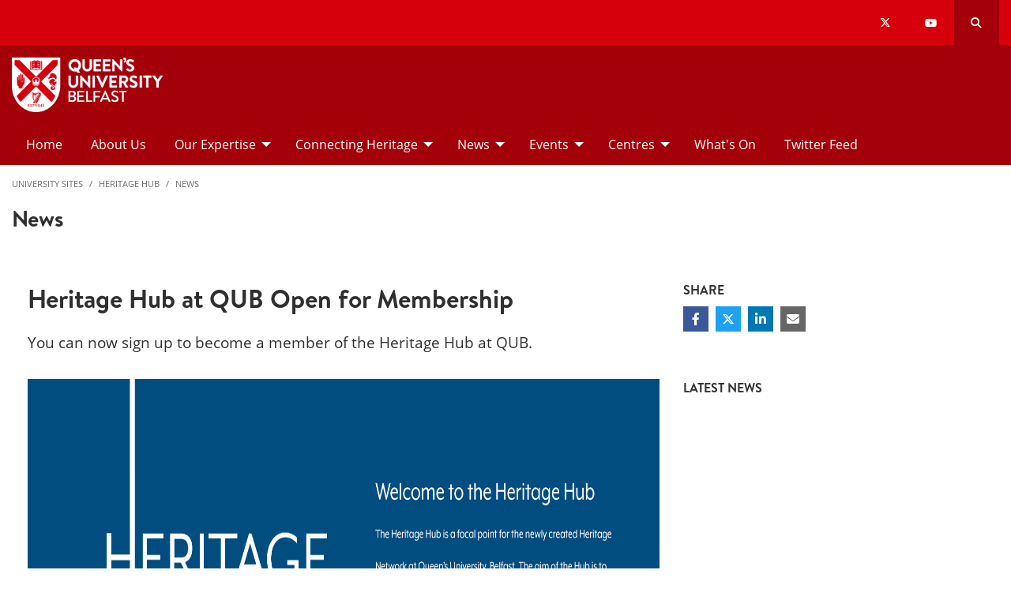

--- FILE ---
content_type: text/html; charset=UTF-8
request_url: https://www.qub.ac.uk/sites/HeritageHub/News/HeritageHubatQUBOpenforMembership.html
body_size: 6797
content:
<!DOCTYPE html>
<html class="no-js" lang="en">









 <!-- Site Config Content taken from section called 'Site Config' -->

  <head>
    
    <meta charset="utf-8" />  
    
    <meta name="pageID" content="275902"/> 
    <meta name="page-layout" content="GEN - Home + Levels" />    
    
    <meta name="viewport" content="width=device-width, initial-scale=1.0">

    



 <!-- Default Values to Fix Server Log Errors -->
    


		<!-- HEAD START -->



<!-- HEAD END --> <!-- Head Content --> 
    <!-- If set Google Tag Manager HEAD Code JS -->

    <!-- If set Google Tag Manager HEAD Code JS -->

  
                 
		<!-- seo.title Heritage Hub at QUB Open for Membership -->
		<!-- level 2 name Heritage Hub -->
      
		


<!-- Page Title Creation  -->     
		<title>News | Heritage Hub</title>
      
      
		<!-- meta description -->
		<meta name="description" content="You can now sign up to become a member of the Heritage Hub at QUB. " /><!-- meta keywords-->
		<meta name="robots" content=""><!-- navigation object : Meta - robots --> 

    
    <!-- Open Graph Tags : Twitter Card -->
<meta name="twitter:title" content="Heritage Hub" />
<meta name="twitter:site" content="@QueensUBelfast" />
<meta name="twitter:creator" content="@QueensUBelfast" />    
		<link href="/sites/media/qub-shield-favicon.ico" rel="shortcut icon" type="image/vnd.microsoft.icon" />				
		    <!-- Open Graph Tags : Facebook -->
    <meta property="og:locale" content="en_GB" />
    <meta property="og:title" content="News" />
    <meta property="og:type" content="article" />
    <meta property="article:published_time" content="Fri, 10 Jan 2020 10:36:57 GMT" />
    <meta property="article:modified_time" content="Sat, 10 Jun 2023 07:08:09 BST" />
    <meta property="article:publisher" content="QueensUniversityBelfast" />
    <meta property="og:url" content="http://www.qub.ac.uk/sites/HeritageHub/News/HeritageHubatQUBOpenforMembership.html" />			
    
		
		<link rel="stylesheet" href="/sites/media/generic.css?v=9.0" title="generic-stylesheet">  <!-- Foundation app.css From Site Config Section -->  
 		   

		<link rel="stylesheet" href="/sites/media/Media,827119,en.css?v=1.0"> <!-- fonts WAS > 827119 -->
        
	  </head>

		
  <body class="l_generic  heritage-hub" id="top">
    
    <!-- If set Google Tag Manager BODY Code JS -->

    <!-- {{!-- Pages you create in the src/pages/ folder are inserted here when the flattened page is created. --}}  -->
    <div class="off-canvas-content" data-off-canvas-content>
      
        <header>
          <a class="show-for-sr" href="#maincontent">Skip to main content</a>
          <script type="text/javascript" src="http://cdda-flipbooks.website/WebStatCounters/HeritageHub_WebStats/php-stats.js.php"></script>
<noscript><img src="http://cdda-flipbooks.website/WebStatCounters/HeritageHub_WebStats/php-stats.php" border="0" alt=""></noscript>


<script type="text/javascript" src="http://cdda-flipbooks.website/WebStatCounters/CDDA_WebStats/php-stats.js.php"></script>
<noscript><img src="http://cdda-flipbooks.website/WebStatCounters/CDDA_WebStats/php-stats.php" border="0" alt=""></noscript>

<script type="text/javascript" src="https://cdda-flipbooks.website/WebStatCounters/CDDA_WebStats/php-stats.js.php"></script>
<noscript><img src="https://cdda-flipbooks.website/WebStatCounters/CDDA_WebStats/php-stats.php" border="0" alt=""></noscript>


                     <div class="off-canvas off-canvas_search position-top" id="off-canvas_search" data-off-canvas data-transition="overlay"
          data-content-scroll="false" data-auto-focus="false">
          <div class="grid-container">
            <div class="search-wrap">

				<form class="search-form" action="https://www.qub.ac.uk/search/" method="get">
                  <label for="desktop-search" class="show-for-sr">Search</label>
                  <input type="search" id="desktop-search" name="query" value="" placeholder="Search qub.ac.uk" autocomplete="off" required>
                  <button type="submit"><span class="show-for-sr">Search</span><i class="far fa-search"></i></button>
                </form>
              
               <a class="search-close" data-toggle="off-canvas_search" aria-label="Close Search" aria-expanded="true"
              aria-controls="off-canvas_search">
              <i class="far fa-times"></i>
            </a> 
            </div>
          </div>
        </div>
<div id="top-bar">
    <div class="grid-container">
        <div class="grid-x align-middle">

            <div class="small-3 cell qub-svg">
				            </div>

            <div class="small-9 cell top-bar__links">
                <ul class="menu align-right align-middle">
                    <li class='show-for-large'>

</li>                    <li class='show-for-large'>

</li>                    <li class='show-for-large'>

</li>                    <li class='show-for-large'>

</li>					
					<li class='show-for-large'><a href='https://twitter.com/Heri_Hub'>
<i class='fab fa-x-twitter' ></i>
<span class='show-for-sr'>Our x-twitter</span>
</a></li>					<li class='show-for-large'><a href='https://www.youtube.com/channel/UCLkbWhI5pdfwkWpawduntvQ/featured'>
<i class='fab fa-youtube' ></i>
<span class='show-for-sr'>Our youtube</span>
</a></li>					<li class='show-for-large'>

<span class='show-for-sr'>Our </span>
</li>					<li class='show-for-large'>

<span class='show-for-sr'>Our </span>
</li>                    
                    <li class="hide-for-large">
                        <button class="top-bar__hamburger" type="button" data-toggle="offCanvas" aria-label="Display Menu"><span class="fas fa-bars"></span></button>
                    </li>                    
                    
					                    <li>
                         <button
                      class="top-bar__search"
                      type="button"
                      data-toggle="search__dropdown"
                    >
                      <span href="javascript:;" data-toggle="off-canvas_search" id="search-button" aria-label="Search Button"><i class="fas fa-search"></i><span class="hide">SEARCH</span></span></button>
                    <!-- span kept just in case -->
                  
                    </li>
                </ul>
            </div>
        </div>
    </div>
</div>

<span name="d.en.1013903"></span>
<div id="title-bar" class="gen-header__logo-bar">
    <div class="grid-container ">
        <div class="grid-x grid-padding-y align-middle ">

			<div class="option-1 cell divider large-shrink medium-12 small-12"><a href="//www.qub.ac.uk"><img src="/sites/media/Media878727smxx.png" width="267" height="98"  alt="Queen's University Belfast - Logo (small)"  /></a></div>            			         

        </div>
    </div>
</div>

<!-- Priority Navigation -->
<!--         <div aria-labelledby="primary-nav1" class="primary-nav-container"> -->

        <div role="navigation" aria-labelledby="primary-nav1" class="primary-nav-container">
            <div class="grid-container">
                <div class="grid-x grid-padding-x">
                    <div class="cell">

                         <div class="" >

                            <nav class="nav" aria-label="primary navigation" id="primary-nav1">


                                <div class="primary-nav large-12 show-for-large cell priority-wrap">
                                    <ul class="dropdown menu" data-dropdown-menu data-hover-delay="0" data-closing-time="0">
										<li><a href="/sites/HeritageHub/">Home</a></li><li><a href="/sites/HeritageHub/AboutUs/">About Us</a></li><li><a href="/sites/HeritageHub/OurExpertise/">Our Expertise</a>
<ul class="multilevel-linkul-0 menu shadow">
<li><a href="https://www.qub.ac.uk/Research/">Research at Queen's</a></li>
<li><a href="https://www.qub.ac.uk/schools/NBE/">School of Natural and Built Environment</a></li>
<li><a href="https://www.qub.ac.uk/schools/happ/">School of History, Anthropology, Philosophy and Politics</a></li>
<li><a href="https://www.qub.ac.uk/research-centres/CentreforDataDigitisationandAnalysis/">Centre for Data Digitisation and Analysis</a></li>

</ul>

</li><li><a href="/sites/HeritageHub/ConnectingHeritage/">Connecting Heritage</a>
<ul class="multilevel-linkul-0 menu shadow">
<li><a href="https://niheritagedelivers.org/">NI Heritage Delivers</a></li>

</ul>

</li><li><a href="/sites/HeritageHub/News/">News</a>
<ul class="multilevel-linkul-0 menu shadow">
<li><a href="/sites/HeritageHub/News/Archive/">Archive</a></li>

</ul>

</li><li><a href="/sites/HeritageHub/Events/">Events</a>
<ul class="multilevel-linkul-0 menu shadow">
<li><a href="/sites/HeritageHub/Events/Archive/">Archive</a></li>

</ul>

</li><li><a href="/sites/HeritageHub/Centres/">Centres</a>
<ul class="multilevel-linkul-0 menu shadow">
<li><a href="https://www.qub.ac.uk/research-centres/CentreforDataDigitisationandAnalysis/">Centre for Data Digitisation and Analysis</a></li>
<li><a href="http://www.quceh.org.uk/" target="_blank">Centre for Economic History</a></li>
<li><a href="https://www.qub.ac.uk/sites/communityarchaeology/">Centre For Community Archaeology</a></li>
<li><a href="https://www.qub.ac.uk/research-centres/CentreforPublicHistory/">Centre For Public History</a></li>
<li><a href="https://quote.qub.ac.uk/">Quote</a></li>
<li><a href="https://www.facebook.com/14ChronoCentre/">14Chrono Centre</a></li>

</ul>

</li><li><a href="https://www.qub.ac.uk/events/whats-on/">What's On</a></li><li><a href="/sites/HeritageHub/TwitterFeed/">Twitter Feed</a></li>                                    </ul>
                                </div>
                             </nav>
                        </div>


                    </div>
                </div>
            </div>
        </div>




<!-- Off Canvas Navigation -->
<div role="navigation" aria-labelledby="primary-nav2" class="primary-nav-container hide-for-large">

    <div class="grid-container">
        <div class="grid-x grid-padding-x">
            <div class="cell">

                <div class="off-canvas in-canvas-for-large position-right" id="offCanvas" data-off-canvas>

                    <div class="primary-nav">
						<ul class="vertical large-horizontal menu" data-responsive-menu="drilldown large-dropdown" data-drilldown data-options="parentLink:true;">
							<li><a href="/sites/HeritageHub/">Home</a></li><li><a href="/sites/HeritageHub/AboutUs/">About Us</a></li><li><a href="/sites/HeritageHub/OurExpertise/">Our Expertise</a>
<ul class="multilevel-linkul-0 menu shadow">
<li><a href="https://www.qub.ac.uk/Research/">Research at Queen's</a></li>
<li><a href="https://www.qub.ac.uk/schools/NBE/">School of Natural and Built Environment</a></li>
<li><a href="https://www.qub.ac.uk/schools/happ/">School of History, Anthropology, Philosophy and Politics</a></li>
<li><a href="https://www.qub.ac.uk/research-centres/CentreforDataDigitisationandAnalysis/">Centre for Data Digitisation and Analysis</a></li>

</ul>

</li><li><a href="/sites/HeritageHub/ConnectingHeritage/">Connecting Heritage</a>
<ul class="multilevel-linkul-0 menu shadow">
<li><a href="https://niheritagedelivers.org/">NI Heritage Delivers</a></li>

</ul>

</li><li><a href="/sites/HeritageHub/News/">News</a>
<ul class="multilevel-linkul-0 menu shadow">
<li><a href="/sites/HeritageHub/News/Archive/">Archive</a></li>

</ul>

</li><li><a href="/sites/HeritageHub/Events/">Events</a>
<ul class="multilevel-linkul-0 menu shadow">
<li><a href="/sites/HeritageHub/Events/Archive/">Archive</a></li>

</ul>

</li><li><a href="/sites/HeritageHub/Centres/">Centres</a>
<ul class="multilevel-linkul-0 menu shadow">
<li><a href="https://www.qub.ac.uk/research-centres/CentreforDataDigitisationandAnalysis/">Centre for Data Digitisation and Analysis</a></li>
<li><a href="http://www.quceh.org.uk/" target="_blank">Centre for Economic History</a></li>
<li><a href="https://www.qub.ac.uk/sites/communityarchaeology/">Centre For Community Archaeology</a></li>
<li><a href="https://www.qub.ac.uk/research-centres/CentreforPublicHistory/">Centre For Public History</a></li>
<li><a href="https://quote.qub.ac.uk/">Quote</a></li>
<li><a href="https://www.facebook.com/14ChronoCentre/">14Chrono Centre</a></li>

</ul>

</li><li><a href="https://www.qub.ac.uk/events/whats-on/">What's On</a></li><li><a href="/sites/HeritageHub/TwitterFeed/">Twitter Feed</a></li>						</ul>
                    </div>

                    <button class="close-button" aria-label="Close menu" type="button" data-close>
                      <!--<span aria-hidden="true">&times;</span>-->
                    </button>

                    <div class="hide-for-large" id="primary-nav2">
                        <ul class="menu vertical">
							<li class=''>

</li>							<li class=''>

</li>							<li class=''>

</li>							<li class=''>

</li>							                               
                        </ul>
                        <ul class="social-media">                
							<li class=''><a href='https://twitter.com/Heri_Hub'>
<i class='fab fa-x-twitter' ></i>
<span class='show-for-sr'>Our x-twitter</span>
</a></li>							<li class=''><a href='https://www.youtube.com/channel/UCLkbWhI5pdfwkWpawduntvQ/featured'>
<i class='fab fa-youtube' ></i>
<span class='show-for-sr'>Our youtube</span>
</a></li>							<li class=''>

<span class='show-for-sr'>Our </span>
</li>							<li class=''>

<span class='show-for-sr'>Our </span>
</li>                            
                        </ul>
                    </div>

                </div>
            </div>

        </div>

    </div>

</div>
 <!-- Header Content -->  
        </header>

        <!--  --> <!-- Pre Content -->
        <!--  --> <!-- Pre Content 639 -->

  
      
<!-- START media library code 837994 -->  


<!-- END media library code 837994 -->      
	
      
<!-- home_page_class >> levels  preContentDisplay >>  -->      
      <div class="pre-content-wrapper-levels"></div> <!-- Pre Content -->
      
        <div class="grid-container breadcrumb-cont levels">
            <div class="grid-x grid-padding-x grid-padding-y">
                <div class="cell">
                    <!-- Breadcrumb START -->        
<nav aria-label="You are here:" role="navigation">
<ul class="breadcrumbs">
<li>
<a href="/sites/">University Sites</a></li><li><a href="/sites/HeritageHub/">Heritage Hub</a></li><li><a href="/sites/HeritageHub/News/">News</a>
</li>
</ul>
</nav><!-- Breadcrumb END -->  <!-- GEN - Main Breadcrumb -->    
                </div>
            </div>
        </div>   

      
			<div class='grid-container levels'>
			<div class='grid-x grid-margin-x'>
				<!-- <div class='large-9 cell small-order-1 medium-order-1'> PB -->
				<div class='large-9 cell small-order-2 medium-order-2 large-order-1 main-column'>
					<main class='l_two-column' id='maincontent'>				
										<div class='main-title bg-white' role='region' aria-label='main-title'>
							<div class='grid-container'>
								<div class='cell'>
									<h1 class='text-capitalize margin-0 padding-bottom-1 text-black h2 large main-title'>News</h1>
								</div>
							</div>
						</div>		
		
<!---Right Area-->

<style>
  /* hide duplicate title on fulltext */
  .l_schools .main-title, .l_schools .breadcrumb-main, .l_core .main-title h1, .l_core h1#page-title {
    display:none;
  }
  .l_schools #l-schools-left-col,  .l_generic .main-column {
    width: 98% !important;
  }

  /*This hides the right navigation on news fulltext items for Schools 2019 where the right column*/
  @media (min-width: 960px) {
    .l_schools .right-column, .l_generic .right-column {
      display: none;
    }
  }  
</style>


<!-- DTP - News Fulltext -->

<article class="tm_news-fulltext margin-vertical-2">
    <div class="grid-container padding-horizontal-1 padding-vertical-0">
      
        <div class="grid-x grid-margin-x">
          
          
          	<!-- ARTICLE INTRO -->
            <div class="xxlarge-9 xlarge-8 cell small-order-1 xxlarge-padding-right-1 wysiwyg">
                    <h1>Heritage Hub at QUB Open for Membership</h1>              
              		<time class="font-small margin-bottom-1 display-block" datetime=""></time>
                    <p class="lead intro">You can now sign up to become a member of the Heritage Hub at QUB. </p>
                  
            </div>   
          
          
          	<!-- ARTICLE CONTENT -->
            <div class="xxlarge-9 xlarge-8 cell small-order-2 xlarge-order-2 xxlarge-padding-right-1 wysiwyg">
                                    
               

              <figure class="margin-bottom-1">                          
                <img src="/sites/media/Media951853smxx.png" alt="" class="full-width"> 
                <figcaption>The Heritage Hub at QUB</figcaption>
              </figure>

                 
                      
              <p>The Heritage Hub at QUB is open to both academics and practitioners with an interest in all things heritage.</p>
<p>You can sign up today to be kept up-to-date on our networking events and to share what you've been up to with colleagues across the sector.</p>
<p><a href="https://forms.office.com/Pages/ResponsePage.aspx?id=6ner6qW040mh6NbdI6HyhreCM_pzsxhCls41oal65W5UOFA2S1Q3RktFMFgyNTVGSEdOMVRONkdCNC4u" target="_blank">You can sign up here to become a member of the Heritage Hub at QUB.</a>&nbsp;&nbsp;</p> 
                      
                      
              <section class="callout bg-white margin-0">
                      
              <div class="grid-x grid-margin-x">
                                                    
                  
                          
                          
               <div class="medium-auto align-self-middle cell">
                 
                 
                 
               </div>

               </div>
                          
               </section>                      
                      
               

               <address class='callout margin-bottom-3 large-margin-bottom-0'><h6 class='text-uppercase'>Media</h6><p>For further information contact&nbsp;<a href="mailto:k.fearon@qub.ac.uk" target="_blank">Kevin Fearon</a> or&nbsp;<a href="mailto:emcalister07@qub.ac.uk" target="_blank">Emma McAlister</a></p></address>                           
                      
           </div>
          
          
<!-- SHARE -->
          
          
          
          
          <div class="xxlarge-3 xlarge-4 cell small-order-3 xlarge-order-1 margin-bottom-3">
                <h6 class="text-uppercase">Share</h6>
                <ul class="share-list text-white">
                  <li><a href="javascript:window.open('http://www.facebook.com/sharer/sharer.php?u=https://www.qub.ac.uk/sites/HeritageHub/News/HeritageHubatQUBOpenforMembership.html&t=Heritage+Hub+at+QUB+Open+for+Membership', 'facebook_share', 'height=320, width=640, toolbar=no, menubar=no, scrollbars=no, resizable=no, location=no, directories=no, status=no');void(0);" class="fb" aria-label="Share on Facebook"><span class="fab fa-facebook-f"></span></a></li>
                  <li><a href="javascript:window.open('https://twitter.com/intent/tweet?text=Heritage+Hub+at+QUB+Open+for+Membership&url=https://www.qub.ac.uk/sites/HeritageHub/News/HeritageHubatQUBOpenforMembership.html', 'twitter_share', 'height=320, width=640, toolbar=no, menubar=no, scrollbars=no, resizable=no, location=no, directories=no, status=no');void(0);" class="tw" aria-label="Share on Twitter"><span class="fab fa-x-twitter"></span></a></li>
                  <li><a href="javascript:window.open('https://www.linkedin.com/shareArticle?mini=true&url=https://www.qub.ac.uk/sites/HeritageHub/News/HeritageHubatQUBOpenforMembership.html','linkedin_share', 'height=320, width=640, toolbar=no, menubar=no, scrollbars=no, resizable=no, location=no, directories=no, status=no');void(0);" class="li" aria-label="Share on Linkedin"><span class="fab fa-linkedin-in"></span></a></li>  
                  <li><a href="mailto:?subject=Heritage Hub at QUB Open for Membership - Shared from Queen's University Belfast&body=https://www.qub.ac.uk/sites/HeritageHub/News/HeritageHubatQUBOpenforMembership.html" aria-label="Share via email"><span class="fas fa-envelope"></span></a></li>
                </ul>
            </div>
          
          
          <!-- LATEST NEWS -->
          <aside class="xxlarge-3 xlarge-4 cell small-order-4">
            <h6 class="text-uppercase margin-bottom-1">Latest News</h6>
            
          </aside>  
             
        </div>
    </div>
</article> 

  
<script type="application/ld+json">
  {
    "@context": "http://schema.org",
    "@type": "NewsArticle",    
  	"publisher": {
        "@type": "Organization",
   		"name": "Queen's University Belfast",
  		"logo": {
  "@type": "ImageObject",
  "url": "https://www.qub.ac.uk/sites/media/Media,767339,en.svg",
  "width": "-1",
  "height": "-1" 
} 
     },  
    "author": "Queen's University Belfast",
    "datePublished": "",   
    "dateModified": "2022-07-5",     
    "name": "Heritage Hub at QUB Open for Membership",
    "headline": "Heritage Hub at QUB Open for Membership",  
  	"description": "You can now sign up to become a member of the Heritage Hub at QUB. "   
    
    , "image": {
  "@type": "ImageObject",
  "url": "https://www.qub.ac.uk/sites/media/Media951853smxx.png",
  "width": "800",
  "height": "533" 
}  
    
	
  }
</script>		
		
					</main>
				</div>
				<!-- <div class='large-3 cell small-order-2 medium-order-2 right-column'> PB -->
				<div class='large-3 cell small-order-1 medium-order-1 large-order-2 right-column'>
					<div class='contextual-navigation large-margin-bottom-2'>
					<!-- Right Column START --><style>
  #secondary-nav > ul { display: block; }
</style>

<div class="contextual-nav margin-bottom-1 padding-top-0"> 

  <h6 class="tm_panel padding-1 show-for-large">Heritage Hub</h6>

  <div class="title-bar" data-responsive-toggle="secondary-nav"  data-hide-for="large">
    <button class="menu-icon" type="button" data-toggle="secondary-nav" aria-label="display menu"></button>
    <div class="title-bar-title" data-toggle="secondary-nav">Heritage Hub</div>
  </div>

  <nav id="secondary-nav"><ul role='navigation' aria-label='Secondary' class="vertical menu accordion-menu" data-accordion-menu data-submenu-toggle="true"><li class="fit"><a href="/sites/HeritageHub/">Home</a></li><li class="fit"><a href="/sites/HeritageHub/AboutUs/">About Us</a></li><li class="fit"><a href="/sites/HeritageHub/OurExpertise/">Our Expertise</a>
<ul role='navigation' aria-label='Secondary' class="nested vertical menu">
<li><a href="https://www.qub.ac.uk/Research/">Research at Queen's</a></li>
<li><a href="https://www.qub.ac.uk/schools/NBE/">School of Natural and Built Environment</a></li>
<li><a href="https://www.qub.ac.uk/schools/happ/">School of History, Anthropology, Philosophy and Politics</a></li>
<li><a href="https://www.qub.ac.uk/research-centres/CentreforDataDigitisationandAnalysis/">Centre for Data Digitisation and Analysis</a></li>

</ul>

</li><li class="fit"><a href="/sites/HeritageHub/ConnectingHeritage/">Connecting Heritage</a>
<ul role='navigation' aria-label='Secondary' class="nested vertical menu">
<li><a href="https://niheritagedelivers.org/">NI Heritage Delivers</a></li>

</ul>

</li><li class="fit"><a href="/sites/HeritageHub/News/"class = 'active' >News</a>
<ul role='navigation' aria-label='Secondary' class="nested vertical menu">
<li><a href="/sites/HeritageHub/News/Archive/">Archive</a></li>

</ul>

</li><li class="fit"><a href="/sites/HeritageHub/Events/">Events</a>
<ul role='navigation' aria-label='Secondary' class="nested vertical menu">
<li><a href="/sites/HeritageHub/Events/Archive/">Archive</a></li>

</ul>

</li><li class="fit"><a href="/sites/HeritageHub/Centres/">Centres</a>
<ul role='navigation' aria-label='Secondary' class="nested vertical menu">
<li><a href="https://www.qub.ac.uk/research-centres/CentreforDataDigitisationandAnalysis/">Centre for Data Digitisation and Analysis</a></li>
<li><a href="http://www.quceh.org.uk/" target="_blank">Centre for Economic History</a></li>
<li><a href="https://www.qub.ac.uk/sites/communityarchaeology/">Centre For Community Archaeology</a></li>
<li><a href="https://www.qub.ac.uk/research-centres/CentreforPublicHistory/">Centre For Public History</a></li>
<li><a href="https://quote.qub.ac.uk/">Quote</a></li>
<li><a href="https://www.facebook.com/14ChronoCentre/">14Chrono Centre</a></li>

</ul>

</li><li class="fit"><a href="https://www.qub.ac.uk/events/whats-on/">What's On</a></li><li class="fit"><a href="/sites/HeritageHub/TwitterFeed/">Twitter Feed</a></li></ul></nav>
</div><!-- Right Column END --> <!-- Right Col Content -->
		
		
					</div>
				</div>			
		
			</div>
		</div>					
		
         <!-- Post Content -->


        <footer id="footer">
            


<div id="footer__contact" class="">
    <div class="grid-container">
        <div class="grid-x grid-padding-y grid-margin-x">

            <div class='large-3 medium-6 cell first'><h4>Contact Us</h4>
<p>Heritage Hub</p>
<p>C/O The Centre for Data Digitisation and Analysis <br>School of&nbsp;Natural and Built Environment<br>Elmwood Avenue<br>Belfast<br>BT7 1NN<br>United Kingdom</p>
<ul class="no-bullet">
<li><span class="far fa-phone">&nbsp;</span> +44 (0)28 9097 3883</li>
</ul>
<p><a href="https://www.google.com/maps/d/viewer?mid=148WN0-lV5uMoGk8kcIvKOx0Z-mc&amp;ll=54.583080699188365%2C-5.936930150000081&amp;z=17">DIRECTIONS</a></p></div>            <div class='large-3 medium-6 cell second'><h4 class="no-margin">Social Media</h4><ul class='menu social-media'><li><a href='https://twitter.com/Heri_Hub' 
 aria-label='x-twitter'  
> 
<i class='fab fa-x-twitter' ></i>
</a></li><li><a href='https://www.youtube.com/channel/UCLkbWhI5pdfwkWpawduntvQ/' 
 aria-label='youtube'  
> 
<i class='fab fa-youtube' ></i>
</a></li><li><a href='https://www.linkedin.com/groups/8737780/' 
 aria-label='linkedin'  
> 
<i class='fab fa-linkedin' ></i>
</a></li><li>
 
 

</li></ul></div>			<div class='large-3 medium-6 cell third'><p><a href="https://www.heritageweek.ie/"><img src="/sites/media/Media1003135smxx.jpg" alt="NHW Award Logo" style="width:81px; height:137px;" /></a></p></div>			<div class='large-3 medium-6 cell fourth'></div>
        </div>
    </div>
</div><!-- GEN - Footer - Bottom Bar - text/html -->
<div id="footer__copyright">
    <div class="grid-container">
        <div class="grid-x align-middle padding-top-1">            <div class="medium-3 cell show-for-large margin-bottom-1">				
				<span>&copy; Queen's University Belfast 2026</span>            </div>
						<div class="medium-9 cell show-for-large">                                
								<div class="grid-x align-right text-right">
                                    <ul class="no-bullet legal-info"><li><a href="https://www.qub.ac.uk/about/website/privacy-and-cookies/">Privacy and cookies</a></li>
<li><a href="https://www.qub.ac.uk/about/website/accessibility-statement/">Website accessibility</a></li>
<li><a href="https://www.qub.ac.uk/about/Leadership-and-structure/information-compliance-unit/foi">Freedom of information </a></li>
<li><a href="https://www.qub.ac.uk/home/modern-slavery-statement/
">Modern slavery statement</a></li>
<li><a href="https://www.qub.ac.uk/directorates/HumanResources/diversity-and-inclusion/">Equality, Diversity and Inclusion</a></li>
<li><a href="https://www.qub.ac.uk/about/Leadership-and-structure/policies/">University Policies and Procedures</a></li>
</ul>
                                </div>
                        </div>

                        <div class="medium-12 cell hide-for-large">
                                <div class="grid-x align-left text-left">
                                    <div class="h4 text-white">Information</div>
                                    <ul class="no-bullet legal-info-mobile width-100"><li><a href="https://www.qub.ac.uk/about/website/privacy-and-cookies/">Privacy and cookies</a></li>
<li><a href="https://www.qub.ac.uk/about/website/accessibility-statement/">Website accessibility</a></li>
<li><a href="https://www.qub.ac.uk/about/Leadership-and-structure/information-compliance-unit/foi">Freedom of information </a></li>
<li><a href="https://www.qub.ac.uk/home/modern-slavery-statement/
">Modern slavery statement</a></li>
<li><a href="https://www.qub.ac.uk/directorates/HumanResources/diversity-and-inclusion/">Equality, Diversity and Inclusion</a></li>
<li><a href="https://www.qub.ac.uk/about/Leadership-and-structure/policies/">University Policies and Procedures</a></li>
</ul>
                                    <p><span>&copy; Queen's University Belfast 2026</span></p>
                                </div>            </div>
        </div>
    </div>
</div> <!-- Footer Content -->
						   <!-- User Toggle for Cookie Control -->
        </footer>
    </div>
	
 		<link rel="stylesheet" href="https://www.qub.ac.uk/assets/fontawesome6/pro/css/all.min.css" crossorigin="anonymous"><!-- FontAwesome 6 -->




 

    
		<script src="/sites/media/app.js?v=28.0"></script>



  

    <!-- cookie-control 2019 user -->   <!-- cookie control for footer -->

    	 <!-- navigation object : Foundation - JS Hook for footer -->

  </body>    
</html>